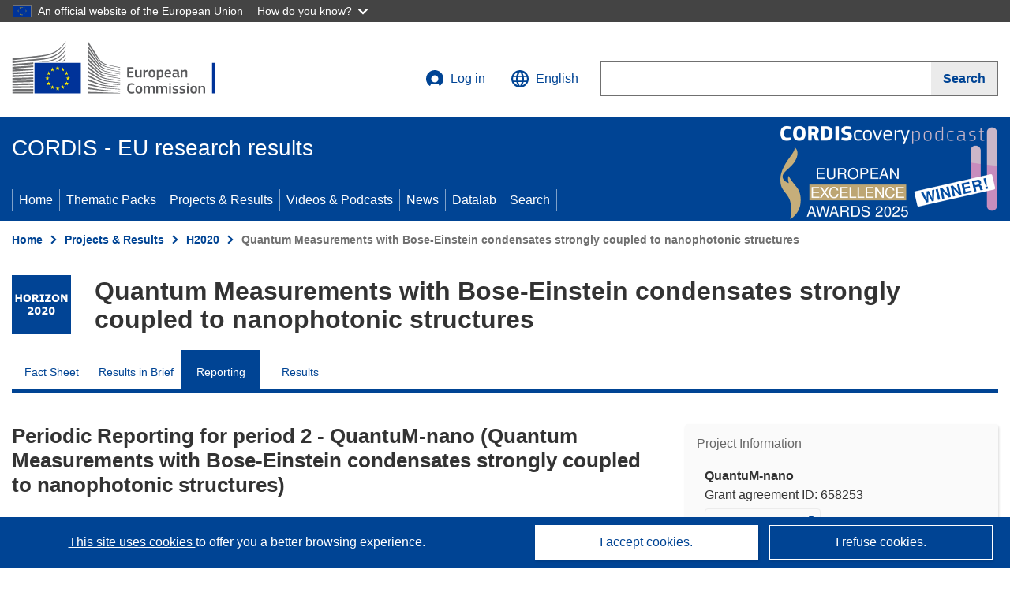

--- FILE ---
content_type: text/html; charset=UTF-8
request_url: https://cordis.europa.eu/project/id/658253/reporting
body_size: 15880
content:
	
	
<!DOCTYPE html>
<html lang="en">
	<head>
		<meta charset="UTF-8">
		<title>Quantum Measurements with Bose-Einstein condensates strongly coupled to nanophotonic structures | H2020 | CORDIS | European Commission</title>
		<meta name="viewport" content="width=device-width, initial-scale=1">

		<link rel="icon" type="image/png" href="/favicon-96x96.png" sizes="96x96" />
		<link rel="icon" type="image/svg+xml" href="/favicon.svg" />
		<link rel="shortcut icon" href="/favicon.ico" />
		<link rel="apple-touch-icon" sizes="180x180" href="/apple-touch-icon.png" />
		<link rel="manifest" href="/site.webmanifest" />

				<meta content="IE=edge,chrome=1" http-equiv="X-UA-Compatible"> 	                                                        <meta http-equiv='Content-Language' content='en'>
                                                        <meta name='language' content='en'>
                                                        <meta name='available_languages' content='de,en,es,fr,it,pl'>
                                                        <meta name='creator' content='COMM/RTD'>
                                                        <meta name='DCSext.w_lang' content='en'>
                                                        <meta name='description' content='Latest report summary'>
                                                        <meta name='google-site-verification' content='mOeFdYEynpXivBod6K_Jfd-DiS9RGAXfuojTCwrdPOU'>
                                                        <meta name='msvalidate.01' content='CA810A096AD6CB74DF1B7CE7773818CB'>
                                                        <meta name='publisher' content='Publication Office/CORDIS'>
                                                        <meta name='type' content='57'>
                                                        <meta name='keywords' content='Periodic Reporting for period 2 - QuantuM-nano (Quantum Measurements with Bose-Einstein condensates strongly coupled to nanophotonic structures),H2020,H2020'>
                                                        <meta name='DCSext.w_user_aut' content='0'>
                                                        <meta name='DCSext.w_rcn' content='220060'>
                                                        <meta name='DCSext.w_rcn_type' content='report'>
                                                        <meta name='WT.cg_n' content='Projects and Results'>
                                                        <meta name='WT.cg_s' content='H2020'>
                                                        <meta name='basename' content='html'>
                                                        <meta name='classification' content='25000'>
                                                        <meta name='composed' content='yes'>
                                                        <meta name='fb:admins' content='350243252149718'>
                                                        <meta name='mimetype' content='text/html'>
                                                        <meta property='og:description' content='Latest report summary'>
                                                        <meta name='og:title' content='Quantum Measurements with Bose-Einstein condensates strongly coupled to nanophotonic structures | H2020 | CORDIS | European Commission'>
                                                        <meta name='reference' content='European Commission : CORDIS'>
                                                        <meta name='title' content='Quantum Measurements with Bose-Einstein condensates strongly coupled to nanophotonic structures | H2020 | CORDIS | European Commission'>
                                                        <meta name='twitter:title' content='Quantum Measurements with Bose-Einstein condensates strongly coupled to nanophotonic structures | H2020 | CORDIS | European Commission'>
                                                        <meta name='twitter:description' content='Latest report summary'>
                                                        <meta name='DCSext.w_collection' content='project'>
                                                        <meta name='DCSext.w_pro_prog' content='H2020-EU.1.3., H2020-EU.1.3.2.'>
                                                        <meta name='DCSext.w_pro_subprog_area' content='MSCA-IF-2014-GF'>
                                                        <meta name='DCSext.w_pro_coor_country' content='FR'>
                                                        <meta name='DCSext.w_pro_funding' content='MSCA-IF-GF - Global Fellowships'>
                                                        <meta name='stats_fields_science' content='/23/43/793, /23/43/267, /23/43/259/777, /23/43/263/801, /23/47/299/941'>
                                                        <meta name='twitter:image' content='https://cordis.europa.eu/projects/icons/logo_h2020_big.jpg'>
                                                        <meta property='og:image' content='https://cordis.europa.eu/projects/icons/logo_h2020_big.jpg'>
                                                        <meta name='twitter:card' content='summary'>
                                                        <meta name='twitter:site' content='@CORDIS_EU'>
                                                        <meta name='twitter:creator' content='@CORDIS_EU'>
                                                        <meta property='og:type' content='article'>
                                                        <meta property='og:site_name' content='CORDIS | European Commission'>
                                                        <meta name='contentCreationDate' content='2015-05-05 19:21:20'>
                                                        <meta name='contentUpdateDate' content='2025-09-01 23:16:31'>
                                                        <meta name='publicationDate' content='2025-09-01 23:16:31'>
                                                        <meta name='lastUpdateDate' content='2025-11-03 09:43:42'>
    
                        <meta og:title='Quantum Measurements with Bose-Einstein condensates strongly coupled to nanophotonic structures | H2020 | CORDIS | European Commission'>
                    <meta twitter:title='Quantum Measurements with Bose-Einstein condensates strongly coupled to nanophotonic structures | H2020 | CORDIS | European Commission'>
                    <meta title='Quantum Measurements with Bose-Einstein condensates strongly coupled to nanophotonic structures | H2020 | CORDIS | European Commission'>
            
            <link rel="canonical" href="https://cordis.europa.eu/project/id/658253/reporting" />
                        <link rel="alternate" hreflang="de" href="https://cordis.europa.eu/project/id/658253/reporting/de" />
                    <link rel="alternate" hreflang="en" href="https://cordis.europa.eu/project/id/658253/reporting" />
                    <link rel="alternate" hreflang="es" href="https://cordis.europa.eu/project/id/658253/reporting/es" />
                    <link rel="alternate" hreflang="fr" href="https://cordis.europa.eu/project/id/658253/reporting/fr" />
                    <link rel="alternate" hreflang="it" href="https://cordis.europa.eu/project/id/658253/reporting/it" />
                    <link rel="alternate" hreflang="pl" href="https://cordis.europa.eu/project/id/658253/reporting/pl" />
            
                                                    <script type="application/ld+json" id="structuredDataArticle">
                    {"@context":"https://schema.org","@type":"Article","author":{"@type":"GovernmentOrganization","name":"CORDIS, cordis.europa.eu","url":"https://cordis.europa.eu"},"headline":"Quantum Measurements with Bose-Einstein condensates strongly coupled to nanophotonic structures","description":"","image":["https://cordis.europa.eu"],"datePublished":"2025-09-01 23:16:31","dateModified":"2015-05-05 19:21:20"}
                </script>
                                                            <script type="application/ld+json" id="structuredDataBreadcrumbList">
                    {"@context":"https://schema.org","@type":"BreadcrumbList","itemListElement":[{"@type":"ListItem","position":1,"name":"Home","item":"https://cordis.europa.eu"},{"@type":"ListItem","position":2,"name":"Projects & Results","item":"https://cordis.europa.eu/projects"},{"@type":"ListItem","position":3,"name":"H2020","item":"https://cordis.europa.eu/programme/id/H2020"},{"@type":"ListItem","position":4,"name":"Quantum Measurements with Bose-Einstein condensates strongly coupled to nanophotonic structures"}]}
                </script>
                        
    <meta property="og:url" content="https://cordis.europa.eu/project/id/658253/reporting">
    <meta name="url" content="https://cordis.europa.eu/project/id/658253/reporting">


					<link rel="stylesheet" href="/build/94.45c93fa8.css"><link rel="stylesheet" href="/build/main.99a16e7a.css">
				<script defer src="https://webtools.europa.eu/load.js" type="text/javascript"></script>
	</head>
	<body>
		<a href="#c-main" class="ecl-link ecl-link--primary ecl-skip-link" id="skip-id">Skip to main content</a>
		<div id="globan-here"></div>
		<div id="survey"></div>
		<div id="banners"></div>

						<header class="ecl-site-header ecl-site-header--has-menu c-header d-print-none" data-ecl-auto-init="SiteHeader" lang="en">
	<div class="ecl-site-header__background">
		<div class="ecl-site-header__header">
			<div class="ecl-site-header__container ecl-container container container-full">
				<div class="ecl-site-header__top" data-ecl-site-header-top>
					 <a href="https://commission.europa.eu/index_en" class="ecl-link ecl-link--standalone ecl-site-header__logo-link" target="_blank" rel="noopener">
						<picture class="ecl-picture ecl-site-header__picture">
							<source srcset="/images/tmp-preset-ec/logo/positive/logo-ec--en.svg" media="(min-width: 996px)">
							<img class="ecl-site-header__logo-image" src="/images/tmp-preset-ec/logo/positive/logo-ec--en.svg" alt="Go to the home page of the European Commission"/>
						</picture>
					 	<span class="sr-only">(opens in new window)</span>
					</a>
					<div
						class="ecl-site-header__action">
						<!-- UPDATED CUSTOM SIGN IN MENU -->
						<div class="ecl-site-header__account">
																																																						<a class="ecl-button ecl-button--tertiary ecl-site-header__login-toggle c-login c-login--base" href="https://cordis.europa.eu/login?extUrl=https://cordis.europa.eu%2Fproject%2Fid%2F658253%2Freporting">
								<svg class="ecl-icon ecl-icon--s ecl-site-header__icon" focusable="false" aria-hidden="false" role="img">
									<title>Log in</title>
									<use xlink:href="/build/images/preset-ec/icons/icons.svg#log-in"></use>
								</svg>
								Log in
							</a>
						</div>
						<!-- END CUSTOM SIGN IN MENU -->
						<div class="ecl-site-header__language">
							<a class="ecl-button ecl-button--tertiary ecl-site-header__language-selector etransNo" href="/assets/preset-ec/icons/icon#ahl85" data-ecl-language-selector role="button" aria-label="Change language, current language is English" aria-controls="language-list-overlay">
								<span class="ecl-site-header__language-icon">
									<svg class="ecl-icon ecl-icon--s ecl-site-header__icon" focusable="false" aria-hidden="false" role="img">
										<title>English</title>
										<use xlink:href="/build/images/preset-ec/icons/icons.svg#global"></use>
									</svg>
								</span>
								<span id="lang_name">English</span>
							</a>
							<div class="ecl-site-header__language-container" id="language-list-overlay" hidden data-ecl-language-list-overlay aria-labelledby="ecl-site-header__language-title" role="dialog">
								<div class="ecl-site-header__language-header">
									<div class="ecl-site-header__language-title" id="ecl-site-header__language-title">
										Select your language
									</div>
									<button class="ecl-button ecl-button--tertiary ecl-site-header__language-close ecl-button--icon-only" type="submit" data-ecl-language-list-close>
										<span class="ecl-button__container">
											<span class="ecl-button__label sr-only" data-ecl-label="true">Close</span>
											<svg class="ecl-icon ecl-icon--m ecl-button__icon" focusable="false" aria-hidden="true" data-ecl-icon>
												<use xlink:href="/build/images/preset-ec/icons/icons.svg#close-filled"></use>
											</svg>
										</span>
									</button>
								</div>
								<div
									class="ecl-site-header__language-content">
																		<div class="ecl-site-header__language-category ecl-site-header__language-category--2-col" data-ecl-language-list-eu>
										<div class="ecl-site-header__language-category-title">CORDIS languages:</div>
										<ul class="ecl-site-header__language-list etransNo">
																																																												<li class="ecl-site-header__language-item">
													<a href="/project/id/658253/reporting/es" class="ecl-link ecl-link--standalone ecl-link--no-visited ecl-site-header__language-link " lang="es" hreflang="es" data-se="lang_change_button">
														<span class="ecl-site-header__language-link-code">es</span>
														<span class="ecl-site-header__language-link-label">español</span>
													</a>
												</li>
																																																												<li class="ecl-site-header__language-item">
													<a href="/project/id/658253/reporting/de" class="ecl-link ecl-link--standalone ecl-link--no-visited ecl-site-header__language-link " lang="de" hreflang="de" data-se="lang_change_button">
														<span class="ecl-site-header__language-link-code">de</span>
														<span class="ecl-site-header__language-link-label">Deutsch</span>
													</a>
												</li>
																																																												<li class="ecl-site-header__language-item">
													<a href="/project/id/658253/reporting" class="ecl-link ecl-link--standalone ecl-link--no-visited ecl-site-header__language-link ecl-site-header__language-link--active" lang="en" hreflang="en" data-se="lang_change_button">
														<span class="ecl-site-header__language-link-code">en</span>
														<span class="ecl-site-header__language-link-label">English</span>
													</a>
												</li>
																																																												<li class="ecl-site-header__language-item">
													<a href="/project/id/658253/reporting/fr" class="ecl-link ecl-link--standalone ecl-link--no-visited ecl-site-header__language-link " lang="fr" hreflang="fr" data-se="lang_change_button">
														<span class="ecl-site-header__language-link-code">fr</span>
														<span class="ecl-site-header__language-link-label">français</span>
													</a>
												</li>
																																																												<li class="ecl-site-header__language-item">
													<a href="/project/id/658253/reporting/it" class="ecl-link ecl-link--standalone ecl-link--no-visited ecl-site-header__language-link " lang="it" hreflang="it" data-se="lang_change_button">
														<span class="ecl-site-header__language-link-code">it</span>
														<span class="ecl-site-header__language-link-label">italiano</span>
													</a>
												</li>
																																																												<li class="ecl-site-header__language-item">
													<a href="/project/id/658253/reporting/pl" class="ecl-link ecl-link--standalone ecl-link--no-visited ecl-site-header__language-link " lang="pl" hreflang="pl" data-se="lang_change_button">
														<span class="ecl-site-header__language-link-code">pl</span>
														<span class="ecl-site-header__language-link-label">polski</span>
													</a>
												</li>
																					</ul>
									</div>
																		<div class="ecl-site-header__language-category" data-ecl-language-list-non-eu="">
										<div class="ecl-site-header__language-category-title">Machine translation:</div>
										<p>This is a machine translation provided by the European Commission’s eTranslation service to help you understand this page. <a href="https://ec.europa.eu/info/use-machine-translation-europa-exclusion-liability_en" class="link--external" target="_blank" rel="noopener" aria-label="(opens in new window)">Please read the conditions of use</a>.</p>
										<div class="c-header__machine-container etransNo">
											<select name="machine-lang-options" id="machine-lang-options" class="o-select">
																									<option value="bg">български</option>
																									<option value="es">español</option>
																									<option value="cs">čeština</option>
																									<option value="da">dansk</option>
																									<option value="de">Deutsch</option>
																									<option value="et">eesti</option>
																									<option value="el">ελληνικά</option>
																									<option value="fr">français</option>
																									<option value="ga">Gaeilge</option>
																									<option value="hr">hrvatski</option>
																									<option value="it">italiano</option>
																									<option value="lv">latviešu</option>
																									<option value="lt">lietuvių</option>
																									<option value="hu">magyar</option>
																									<option value="mt">Malti</option>
																									<option value="nl">Nederlands</option>
																									<option value="pl">polski</option>
																									<option value="pt">português</option>
																									<option value="ro">română</option>
																									<option value="sk">slovenčina</option>
																									<option value="sl">slovenščina</option>
																									<option value="fi">suomi</option>
																									<option value="sv">svenska</option>
																									<option value="ru">русский</option>
																									<option value="uk">Українська</option>
																							</select>
											<button class="o-btn" id="trigger-etrans">Translate</button>
										</div>
									</div>
								</div>
							</div>
						</div>
						<div class="ecl-site-header__search-container" role="search" aria-label="Search">
							<a class="ecl-button ecl-button--tertiary ecl-site-header__search-toggle" href="#" data-ecl-search-toggle="true" aria-controls="search-form-id" aria-expanded="false">
								<svg class="ecl-icon ecl-icon--s ecl-site-header__icon" focusable="false" aria-hidden="false" role="img">
									<title>Search</title>
									<use xlink:href="/build/images/preset-ec/icons/icons.svg#search"></use>
								</svg>
								Search
							</a>
							<form class="ecl-search-form ecl-site-header__search" role="search" arial-label="Search on CORDIS" data-ecl-search-form action="/search/en" id="header_search-form" aria-label="Search">
								<div class="ecl-form-group">
									<label for="search-input-id" id="search-input-id-label" class="ecl-form-label ecl-search-form__label">Search</label>
									<input id="search-input-id" class="ecl-text-input ecl-text-input--m ecl-search-form__text-input" type="search" name="query"/>
								</div>
								<button class="ecl-button ecl-button--ghost ecl-search-form__button ppas-oss_launch-search3" type="submit" aria-label="Search" data-se="header_searchform_button">
									<span class="ecl-button__container" data-se="header_searchform_text">
										<svg class="ecl-icon ecl-icon--xs ecl-button__icon" focusable="false" aria-hidden="true" data-ecl-icon>
											<use xlink:href="/build/images/preset-ec/icons/icons.svg#search"></use>
										</svg>
										<span class="ecl-button__label t-text-bold" style="margin: 0" data-ecl-label="true">Search</span>
									</span>
								</button>
							</form>
						</div>
					</div>
				</div>
			</div>
		</div>
		<div class="ecl-site-header__message">
			<div class="ecl-container">
								<div id="custom-etrans">
    <div id="etrans-here"></div>
    <div id="customReceiver"></div>
</div>

<script type="application/json">
{
    "service": "etrans",
    "renderTo": "#etrans-here",
    "languages": {
        "exclude": [
            "en"
        ]
    },
    "renderAs": {
        "icon": false,
        "link": false,
        "button": false
    },
    "config": {
       "targets": {
            "receiver": "#customReceiver"
        },
        "mode": "lc2023"
    },
    "hidden": false,
    "lang": "en"
}
</script>
			</div>
		</div>
	</div>
	<div class="ecl-site-header__banner">
		<div class="ecl-container container container-full">
																		<div class="ecl-site-header__site-name c-site-name  " data-env="" data-se="cordis_title">CORDIS - EU research results</div>
			<div class="ecl-site-header__site-name c-site-name--short   " data-env="" data-se="cordis_title">CORDIS</div>
		</div>
	</div>
	<nav class="ecl-menu" data-ecl-menu data-ecl-menu-max-lines="2" data-ecl-auto-init="Menu" data-ecl-menu-label-open="Menu" data-ecl-menu-label-close="Close" aria-expanded="false" role="navigation">
		<div class="ecl-menu__overlay"></div>
		<div class="ecl-container ecl-menu__container container container-full">
			<a href="#" class="ecl-link ecl-link--standalone ecl-link--icon ecl-button ecl-button--tertiary ecl-menu__open ecl-link--icon-only" data-ecl-menu-open>
				<svg class="ecl-icon ecl-icon--m ecl-link__icon" focusable="false" aria-hidden="true">
					<use xlink:href="/build/images/preset-ec/icons/icons.svg#hamburger"></use>
				</svg>
				<span class="ecl-link__label">Menu</span>
			</a>
			<section class="ecl-menu__inner" data-ecl-menu-inner role="application" aria-label="Menu">
				<header class="ecl-menu__inner-header">
					<button class="ecl-button ecl-button--ghost ecl-menu__close ecl-button--icon-only" type="submit" data-ecl-menu-close>
						<span class="ecl-button__container">
							<span class="ecl-button__label sr-only" data-ecl-label="true">Close</span>
							<svg class="ecl-icon ecl-icon--m ecl-button__icon" focusable="false" aria-hidden="true" data-ecl-icon>
								<use xlink:href="/build/images/preset-ec/icons/icons.svg#close"></use>
							</svg>
						</span>
					</button>
					<div class="ecl-menu__title">Menu</div>
					<button class="ecl-button ecl-button--ghost ecl-menu__back" type="submit" data-ecl-menu-back>
						<span class="ecl-button__container">
							<svg class="ecl-icon ecl-icon--xs ecl-icon--rotate-270 ecl-button__icon" focusable="false" aria-hidden="true" data-ecl-icon>
								<use xlink:href="/build/images/preset-ec/icons/icons.svg#corner-arrow"></use>
							</svg>
							<span class="ecl-button__label" data-ecl-label="true">Back</span>
						</span>
					</button>
				</header>
				<button class="ecl-button ecl-button--ghost ecl-menu__item ecl-menu__items-previous ecl-button--icon-only" type="button" data-ecl-menu-items-previous tabindex="-1">
					<span class="ecl-button__container">
						<svg class="ecl-icon ecl-icon--s ecl-icon--rotate-270 ecl-button__icon" focusable="false" aria-hidden="true" data-ecl-icon>
							<use xlink:href="/build/images/preset-ec/icons/icons.svg#corner-arrow"></use>
						</svg>
						<span class="ecl-button__label" data-ecl-label="true">Previous
							              items</span>
					</span>
				</button>
				<button class="ecl-button ecl-button--ghost ecl-menu__item ecl-menu__items-next ecl-button--icon-only" type="button" data-ecl-menu-items-next tabindex="-1">
					<span class="ecl-button__container">
						<svg class="ecl-icon ecl-icon--s ecl-icon--rotate-90 ecl-button__icon" focusable="false" aria-hidden="true" data-ecl-icon>
							<use xlink:href="/build/images/preset-ec/icons/icons.svg#corner-arrow"></use>
						</svg>
						<span class="ecl-button__label" data-ecl-label="true">Next
							              items</span>
					</span>
				</button>

				<ul class="ecl-menu__list" data-ecl-menu-list>
															<li class="ecl-menu__item " data-ecl-menu-item id="ecl-menu-item-demo-0">
						<a href="/" class="ecl-menu__link"  data-se="main-menu-link" data-ecl-menu-link data-seid="home">
							Home
						</a>
					</li>
															<li class="ecl-menu__item " data-ecl-menu-item id="ecl-menu-item-demo-0">
						<a href="/thematic-packs" class="ecl-menu__link"  data-se="main-menu-link" data-ecl-menu-link data-seid="packs">
							Thematic Packs
						</a>
					</li>
															<li class="ecl-menu__item " data-ecl-menu-item id="ecl-menu-item-demo-0">
						<a href="/projects" class="ecl-menu__link"  data-se="main-menu-link" data-ecl-menu-link data-seid="projects-results">
							Projects &amp; Results
						</a>
					</li>
															<li class="ecl-menu__item " data-ecl-menu-item id="ecl-menu-item-demo-0">
						<a href="/videos-podcasts" class="ecl-menu__link"  data-se="main-menu-link" data-ecl-menu-link data-seid="videos-podcasts">
							Videos &amp; Podcasts
						</a>
					</li>
															<li class="ecl-menu__item " data-ecl-menu-item id="ecl-menu-item-demo-0">
						<a href="/news" class="ecl-menu__link"  data-se="main-menu-link" data-ecl-menu-link data-seid="news">
							News
						</a>
					</li>
															<li class="ecl-menu__item " data-ecl-menu-item id="ecl-menu-item-demo-0">
						<a href="/datalab" class="ecl-menu__link"  data-se="main-menu-link" data-ecl-menu-link data-seid="datalab">
							Datalab
						</a>
					</li>
										<li class="ecl-menu__item " data-ecl-menu-item id="ecl-menu-item-demo-0">
						<a href="/search" class="ecl-menu__link"  data-se="main-menu-link" data-ecl-menu-link data-seid="search">
							Search
						</a>
					</li>
				</ul>
			</section>
		</div>
	</nav>
  <!-- ADVERT -->
    <div class="c-cordis-advert__container c-cordis-advert__en">
      <div class="ecl-container container container-full c-cordis-advert__inner">
        <a href="/search?q=/article/relations/categories/collection/code=&#039;podcast&#039; AND language=&#039;en&#039;&amp;p=1&amp;num=10&amp;srt=/article/contentUpdateDate:decreasing" class="c-cordis-advert__link">
          <img class="c-cordis-advert__img-lg" src="/images/cordis-adverts/podcast-50-large.png" alt="CORDIScovery podcast 50th episode" />
          <img class="c-cordis-advert__img-sm" src="/images/cordis-adverts/podcast-50-small.png" alt="CORDIScovery podcast 50th episode" />
        </a>
      </div>
    </div>
  <!-- END ADVERT -->
</header>


		<div class="o-wrapper o-wrapper--webux">
			   <nav
        class="ecl-breadcrumb"
        aria-label="You are here:"
        data-ecl-breadcrumb="true"
        data-ecl-auto-init="Breadcrumb"
    >
        <ol class="container container-full ecl-breadcrumb__container">
                                                                                        <li class="ecl-breadcrumb__segment" data-ecl-breadcrumb-item="static">
                                            <a href="/" class="ecl-breadcrumb__link ecl-link ecl-link--no-visited ecl-link--standalone" >
                                                                                                Home
                                                                                    </a>
                                                    <svg class="ecl-icon ecl-icon--2xs ecl-icon--rotate-90 ecl-breadcrumb__icon" focusable="false" aria-hidden="true" role="presentation">
                                <use xlink:href="/build/images/preset-ec/icons/icons.svg#corner-arrow"></use>
                            </svg>
                                            </li>
                                                                                        <li class="ecl-breadcrumb__segment ecl-breadcrumb__segment--ellipsis" data-ecl-breadcrumb-ellipsis="">
                            <button class="ecl-button ecl-button--ghost ecl-breadcrumb__ellipsis" type="button" data-ecl-breadcrumb-ellipsis-button="" aria-label="Click to expand">…</button>
                            <svg class="ecl-icon ecl-icon--2xs ecl-icon--rotate-90 ecl-breadcrumb__icon" focusable="false" aria-hidden="true" role="presentation">
                                <use xlink:href="/build/images/preset-ec/icons/icons.svg#corner-arrow"></use>
                            </svg>
                        </li>
                                                            <li class="ecl-breadcrumb__segment" data-ecl-breadcrumb-item="expandable">
                                            <a href="/projects" class="ecl-breadcrumb__link ecl-link ecl-link--no-visited ecl-link--standalone" >
                                                                                                Projects &amp; Results
                                                                                    </a>
                                                    <svg class="ecl-icon ecl-icon--2xs ecl-icon--rotate-90 ecl-breadcrumb__icon" focusable="false" aria-hidden="true" role="presentation">
                                <use xlink:href="/build/images/preset-ec/icons/icons.svg#corner-arrow"></use>
                            </svg>
                                            </li>
                                                                                                        <li class="ecl-breadcrumb__segment" data-ecl-breadcrumb-item="static">
                                            <a href="/programme/id/H2020" class="ecl-breadcrumb__link ecl-link ecl-link--no-visited ecl-link--standalone" >
                                                                                                H2020
                                                                                    </a>
                                                    <svg class="ecl-icon ecl-icon--2xs ecl-icon--rotate-90 ecl-breadcrumb__icon" focusable="false" aria-hidden="true" role="presentation">
                                <use xlink:href="/build/images/preset-ec/icons/icons.svg#corner-arrow"></use>
                            </svg>
                                            </li>
                                                                                                            <li class="ecl-breadcrumb__segment ecl-breadcrumb__current-page" data-ecl-breadcrumb-item="static" aria-current="page">
                                                                         Quantum Measurements with Bose-Einstein condensates strongly coupled to nanophotonic structures
                                                                    </li>
                                    </ol>
    </nav>

						<section class="container container-full c-project__header-section">
        <div class="c-header-project">
    
    
    <div class="c-header-project row">
                            <div class="col-12 col-md-auto c-header-project__logo-container" data-se="project_heading__icon">
                            <a href="/programme/id/H2020" alt="Go to the Framework Programme page.">
                    <img src="/images/projects/icons/logo-h2020.jpg" class="c-header-project__logo" alt="" aria-hidden="true" width="75" height="75" />
                </a>
                        </div>
        
                            <div class="col-12 col-md-10 c-header-project__title-container">
                                    <h1 class="c-header-project__title">Quantum Measurements with Bose-Einstein condensates strongly coupled to nanophotonic structures</h1>
                            </div>
            </div>
</div>

                                        
<nav class="c-menu-project">
    <div class="row">
        <div class="col-12 c-menu-project__mobile">
                <div class="c-collapse c-selector-collapse  c-collapse--search">
    <div class="c-collapse__item">
        <div class="c-collapse__header">
            <a href="#" class="c-collapse__link " role="button">
                
                                    <span class="c-collapse__title" >Reporting</span>
                
                            </a>
                    </div>

        <div class="c-collapse__content  c-collapse__content--no-padding">
                                <ul class="c-menu-project__menu" role="menu">
                                            <li class="c-menu-project__menu-item ">
                            <a href="/project/id/658253" role="menuitem" class="c-menu-project__menu-link " aria-current="">
                                Fact Sheet
                            </a>
                        </li>
                                            <li class="c-menu-project__menu-item ">
                            <a href="/article/id/247420-ultracold-neutral-atoms-helped-overcome-the-longstanding-challenge-of-building-quantum-system" role="menuitem" class="c-menu-project__menu-link " aria-current="">
                                Results in Brief
                            </a>
                        </li>
                                            <li class="c-menu-project__menu-item c-menu-project__menu-item--active">
                            <a href="/project/id/658253/reporting" role="menuitem" class="c-menu-project__menu-link c-menu-project__menu-link--active" aria-current="page">
                                Reporting
                            </a>
                        </li>
                                            <li class="c-menu-project__menu-item ">
                            <a href="/project/id/658253/results" role="menuitem" class="c-menu-project__menu-link " aria-current="">
                                Results
                            </a>
                        </li>
                                    </ul>
                        </div>
    </div>
</div>        </div>

        <div class="col-12 c-menu-project__desktop">
            <ul class="c-menu-project__menu" role="menu">
                                                    <li class="c-menu-project__menu-item">
                        <a href="/project/id/658253" role="menuitem" class="c-menu-project__menu-link " aria-current="">
                            Fact Sheet
                        </a>
                    </li>
                                    <li class="c-menu-project__menu-item">
                        <a href="/article/id/247420-ultracold-neutral-atoms-helped-overcome-the-longstanding-challenge-of-building-quantum-system" role="menuitem" class="c-menu-project__menu-link " aria-current="">
                            Results in Brief
                        </a>
                    </li>
                                    <li class="c-menu-project__menu-item">
                        <a href="/project/id/658253/reporting" role="menuitem" class="c-menu-project__menu-link c-menu-project__menu-link--active" aria-current="page">
                            Reporting
                        </a>
                    </li>
                                    <li class="c-menu-project__menu-item">
                        <a href="/project/id/658253/results" role="menuitem" class="c-menu-project__menu-link " aria-current="">
                            Results
                        </a>
                    </li>
                            </ul>
        </div>
    </div>
</nav>
    </section>
        
        <div id="pdfLoaded"></div>
        <div id="metaLoaded"></div>

		<div class="container container-full">
			<div class="row t-row-print">
				<aside class="col-12 col-lg-4 c-article__aside">
					<div class="c-project-info" data-se="project__info">
			<h2 class="c-project-info__title">
			Project Information
		</h2>
	

	<div class="c-project-info__content">
		<div class="p-col-6">
										<div class="c-project-info__acronym">QuantuM-nano</div>
													<div class="c-project-info__id">
					Grant agreement ID:
					658253
				</div>
			
												
		
	
	<a target="0" class="ppas-project_weblink c-project-info__link weblink-item selector-website-invalid-link link--external" target="_blank" rel="noopener noreferrer" title="External link: Project website" data-url="https://sites.google.com/site/sylschwartzphysics/">
		<span class="sr-only">(opens in new window)</span>
		Project website
			</a>
	
	<div class="c-modal" id="project-info-invalid-link">
		<div class="c-modal__overlay">
			<div class="c-modal__dialog" role="dialog">
				<div class="c-modal__dialog-header">
					<div class="c-modal__dialog-header-buttons">
						<button class="c-modal__dialog-header-button c-modal__dialog-header-button--close" aria-label="Close">
							<span aria-hidden="true" class="fa-solid fa-xmark"></span>
						</button>
					</div>
				</div>
				<div class="c-modal__dialog-body">
																<div class="selector-invalid-modal-text"><p>This website may no longer be available or may not contain the original content.</p><p>Please confirm that you want to visit {{ url }}</p>
</div>
						<div class="row">
							<div class="col-12 col-sm-9 col-md-6 t-margin-bottom-30 t-text-align-center t-align-h">
								<button class="o-btn o-btn--small selector-invalid-modal-goto-btn" data-url="https://sites.google.com/site/sylschwartzphysics/">Open URL</button>
							</div>
							<div class="col-12 col-sm-3 col-md-6 t-margin-bottom-30 t-text-align-center t-align-h">
								<button class="o-btn o-btn--small o-btn--light selector-invalid-modal-cancel-btn">Cancel</button>
							</div>
						</div>
									</div>
			</div>
		</div>
	</div>

															
							<div>
					<br/>
					<div class="c-project-info__label-container">
						<span class="c-project-info__label">DOI</span>
						<span class="c-tooltip t-color-text-brand" tabindex="0">
							<span class="fa-solid fa-info fa-info--custom-circle"></span>
							<div class="c-tooltip__in" aria-role="tooltip">
									<p>Each project (from H2020 onwards) is attributed a Digital Object Identifier (DOI)</p>
									<span aria-hidden="true"></span>
							</div>
						</span>
					</div>
					
					<a href="https://doi.org/10.3030/658253" target="_blank" class="link--external" rel="noopener noreferrer">10.3030/658253</a>
				</div>
			
															<div class="c-project-info__status t-margin-top-20 t-margin-bottom-5">
						Project closed
					</div>
										


							<div data-se="project__info-signature">
					<br/>
					<span class="c-project-info__label">EC signature date</span>
					13 April 2015
				</div>
			
			<div class="c-project-info__timeline t-padding-top-15">
				<div class="row">
					<div class="col-6">
						<span class="c-project-info__label">Start date</span>
						14 August 2015
					</div>
					<div class="col-6 t-text-align-right">
						<span class="c-project-info__label">End date</span>
						13 August 2018
					</div>
				</div>
									<div class="c-project-info__progress" aria-hidden="true">
						<div class="c-project-info__percentage" style="width: 100%;"></div>
					</div>
							</div>
		</div>

		<div class="p-col-6">
							<div class="c-project-info__fund">
					<span class="c-project-info__label" id="projectInfoFundedUnder">
						Funded under
					</span>
											<ul aria-labelledby="projectInfoFundedUnder" class="c-project-info__fund-list c-project-info__fund-list_2022">
															<li>EXCELLENT SCIENCE - Marie Skłodowska-Curie Actions</li>
													</ul>
														</div>
			
							<div class="c-project-info__budget">
					<div class="row">
						<div class="col-6 align-self-center t-padding-top-15">
							<div class="c-project-info__overall">
								<div class="c-project-info__label-container">
									<span class="c-project-info__label">Total cost</span>
									<span class="c-tooltip t-color-text-brand" tabindex="0">
										<span class="fa-solid fa-info fa-info--custom-circle"></span>
										<div class="c-tooltip__in" aria-role="tooltip">
												<p>The total amount of money invested in the project. The total cost includes EU contribution as well as other project costs not covered by EU funding. It is expressed in euros.</p>
												<span aria-hidden="true"></span>
										</div>
									</span>
								</div>
																	€
									264 668,40
															</div>

							<div class="c-project-info__eu">
								<div class="c-project-info__label-container">
									<span class="c-project-info__label">EU contribution</span>
									<span class="c-tooltip" tabindex="0">
										<span class="fa-solid fa-info fa-info--custom-circle"></span>
										<div class="c-tooltip__in" aria-role="tooltip">
												<p>Amount of money, by way of direct subsidy or donation, from the EU budget to finance an action intended to help achieve an EU policy objective or the functioning of a body, which pursues an aim of general EU interest or has an objective forming part of, and supporting, an EU policy. The sum of the EU contributions of all participants in a project is equal to the grant amount.</p>
												<span aria-hidden="true"></span>
										</div>
									</span>
								</div>
																	€ 264 668,40
															</div>
						</div>

						<div class="col-6 d-flex justify-content-center align-content-end">
															<div class="c-project-info__donut-container">
									<div class="c-chart">
	<div class="c-chart-svg">
		<svg width="100%" height="100%" viewbox="-1 -1 42 42" class="donut">
			<circle class="c-chart-hole" cx="20" cy="20" r="15.91549430918954"></circle>
			<circle class="c-chart-ring" cx="20" cy="20" r="15.91549430918954"></circle>
			<circle class="c-chart-segment-cap" cx="20" cy="20" r="15.91549430918954" stroke-dasharray="100 0"></circle>
			<circle class="c-chart-segment" cx="20" cy="20" r="15.91549430918954" stroke-dasharray="100 0"></circle>
		</svg>
	</div>
	<div class="c-chart-details">
					<div class="c-chart-details-one">
				<span class="c-chart-details-color"></span>
				<span class="c-chart-details-text">264 668,40</span>
			</div>
					</div>
</div>

								</div>

													</div>
					</div>
				</div>
			
			
							<div class="c-project-info__coord t-padding-top-15">
					<span class="c-project-info__label">
						Coordinated by
					</span>
																										<p class="coordinated coordinated-name">
									CENTRE NATIONAL DE LA RECHERCHE SCIENTIFIQUE CNRS
									<br/>
																			<span class="fi fi-fr flag-cordis" aria-hidden="true"></span>
										France
																	</p>
																											</div>
			
					</div>
	</div>
</div>


											<h2 class="o-title o-title--h2 t-padding-top-30">
							This project is featured in...
						</h2>
					
																		<div
								class="c-related">
																<a
    class="c-card-magazine "
    href="/article/id/401428-nuclear-power-the-underdog-of-europes-energy-mix"
    
>
    <div class="c-card-magazine__top">
        <div class="c-card-magazine__top-text">
                          <span data-se="card_caption">RESEARCH*EU MAGAZINE</span>
                                    <br />
                            <span class="c-card-magazine__main-link ">
                                            Nuclear power, the underdog of Europe&#039;s energy mix
                                    </span>
                    </div>

                    <div class="c-card-magazine__image" aria-hidden="true" style="background-image: url('/docs/article/images/2019-04/401428.jpg')">
                                            <div class="c-card-magazine__issue">
                        <span>NO. 81, APRIL 2019</span>
                    </div>
                            </div>        
    </div>

        </a>
							</div>
											
					
					
					
                    
				</aside>

				<article class="col-12 col-lg-8 order-lg-first">

										
					                        <h2>Periodic Reporting for period 2 - QuantuM-nano (Quantum Measurements with Bose-Einstein condensates strongly coupled to nanophotonic structures)</h2>

													<p>
                            <span class="t-text-bold"> Reporting period:</span>
                                2017-08-14
                                to
                                2018-08-13
                            </p>
                        
                        
													    <div class="c-collapse c-selector-collapse  ">
    <div class="c-collapse__item">
        <div class="c-collapse__header">
            <a href="#" class="c-collapse__link " role="button">
                
                                    <span class="c-collapse__title" >Summary of the context and overall objectives of the project</span>
                
                            </a>
                    </div>

        <div class="c-collapse__content  ">
            									<div class="c-article__text">Quantum technologies have been recently recognized by the European Commission as a key resource for future applications in sensing, information processing, security and communications. In this context, this project aims at building quantum systems with a high degree of control and coherence, as an experimental resource to explore some of the abovementioned applications. As an elementary resource for quantum information, we are using ultracold neutral in optical traps. Along a first line, we are investigating how these atoms can be coupled to the field of nanophotonic structure with potential applications in sensing and metrology. Along a second closely related line, we have build a reconfigurable platform to create defect-free arrays of more than 50 individually-controlled atoms interacting through their Rydberg states, with potential applications in quantum simulations and information processing. Along a third line, we are studying chains of atoms strongly coupled to a fiber-based optical cavity.<br/><br/>Conclusion of the action: the Rydberg atom array experiment turned out to be extremely successful at performing various tasks in quantum simulations, with up to 50 qubits and an unprecedented degree of fidelity, making it a very promising platform for future applications of the second quantum revolution.</div>
								        </div>
    </div>
</div>						
						
                        							    <div class="c-collapse c-selector-collapse  ">
    <div class="c-collapse__item">
        <div class="c-collapse__header">
            <a href="#" class="c-collapse__link " role="button">
                
                                    <span class="c-collapse__title" >Work performed from the beginning of the project to the end of the period covered by the report and main results achieved so far</span>
                
                            </a>
                    </div>

        <div class="c-collapse__content  ">
            									<div class="c-article__text">The most striking result of this first period is the successful realization of a 51-atom qubit programmable quantum simulator with highly controlled neutral atoms. The basic principle is to create an array of 100 optical tweezers from the same AOD, which are then stochastically loaded with single atoms and rearranged to the desired configuration, before turning on Rydberg interactions. With this platform, we were able to explore the phase diagram of an Ising Hamiltonian by sweeping into various ordered phases, we could quantitatively study the associated phase transitions, we showed the preparation with high fidelity of the many-body ground state of a Rydberg crystal phase with up to 51 atoms (where classical simulations are no longer tractable) and we observed some intriguing many-body dynamics in the form of robust oscillations between complementary ordered states. We have also explored the critical dynamics accros quantum phase transitions by looking at the density of defects as a function of the frequency sweeping rate. In a second experiment, we have demonstrated the possibility to couple more than one atom to the evanescent field of a nanophotonic cavity, as a promising resource for quantum sensing and quantum networks. In a third experiment, we have observed strong coupling between a chain of atoms and a fiber-based cavity, and studied how the atomic qubits are protected from decoherence coming from inhomogeneities by strong coupling to the optical cavity.<br/><br/>Publications related to this project:<br/>A. Keesling, A. Omran, H. Levine, H. Bernien, H. Pichler, S. Choi, R. Samajdar, S. Schwartz, P. Silvi, S. Sachdev, P. Zoller, M. Endres, M. Greiner, V. Vuletic and M. D. Lukin. Probing quantum critical dynamics on a programmable Rydberg simulator. arXiv:1809.05540 accepted for publication in Nature (April 2019).<br/>H. Levine, A. Keesling, A. Omran, H. Bernien, S. Schwartz, A. S. Zibrov, M. Endres, M. Greiner, V. Vuletic and M. D. Lukin. High-fidelity control and entanglement of Rydberg atom qubits. Physical Review Letters 121, 123603 (2018).<br/>H. Bernien, S. Schwartz, A. Keesling, H. Levine, A. Omran, H. Pichler, S. Choi, A. S. Zibrov, M. Endres, M. Greiner, V. Vuletic and M. D. Lukin, Probing many-body dynamics on a 51-atom quantum simulator, Nature 551, 579-584 (2017).<br/><br/>Link to the report in brief on the CORDIS website:<br/><a href="https://cordis.europa.eu/project/rcn/195575/brief/en">https://cordis.europa.eu/project/rcn/195575/brief/en</a></div>
								        </div>
    </div>
</div>						
                        							    <div class="c-collapse c-selector-collapse  ">
    <div class="c-collapse__item">
        <div class="c-collapse__header">
            <a href="#" class="c-collapse__link " role="button">
                
                                    <span class="c-collapse__title" >Progress beyond the state of the art and expected potential impact (including the socio-economic impact and the wider societal implications of the project so far)</span>
                
                            </a>
                    </div>

        <div class="c-collapse__content  ">
            									<div class="c-article__text">The results obtained on our quantum simulator significantly advance previous state-of-the-art in the field of quantum simulations.<br/>They are also an experimental demonstration of the high degree of control that can be achieved over a 50-qubit platform with neutral atoms, holding great prospects for several applications of the second quantum revolution including quantum metrology and quantum optimization. If pushed even further in system size and fidelity, this technique might find applications in fields of broad general interest like material science or biology, solving problems that cannot be solved on any classical computer.</div>
								        </div>
    </div>
</div>											
                    <!-- related images -->
                                            <div class="row t-margin-top-20">
                                                            <div class="col-12 col-sm-6 c-reporting__img">
                                    <figure class="c-reporting__img-figure">
                                                                                    <a
                                                href="/docs/results/h2020/658/658253_PS/screen-shot-2017-12-01-at-7-58-21-pm.png"
                                                target="_self"
                                                class="c-reporting__img-thumbnail"
                                                style="background-image: url( '/docs/results/h2020/658/658253_PS/screen-shot-2017-12-01-at-7-58-21-pm.png')"
                                                aria-label="Artistic impression of an atom array undergoing a quantum phase transition."
                                            ></a>
                                                                                <figcaption class="c-reporting__caption">Artistic impression of an atom array undergoing a quantum phase transition.</figcaption>
                                    </figure>
                                </div>
                                                    </div>
                    
                    <!-- Report Related documents start -->
                    

                    <!-- Project other documents start -->
                                        <!-- Project other documents end -->

                    <!-- Other reports attached to the project start -->
                                        <!-- Related documents end -->
				</article>
			</div>
		</div>

        <div class="container container-full">
            <section class="o-section">
    <div class="row">
        <div class="col-12 col-md-6 c-article__footer-left">
                            <div class="t-margin-bottom-30">
                    <h2>Share this page <span class="sr-only">Share this page on social networks</span></h2>
                     <div id="sharethispage"></div>

<script type="application/json">{
    "service" : "share",
    "version" : "2.0",
    "networks": ["x", "facebook", "linkedin", "email"],
    "display": "icons",
    "renderTo": "#sharethispage",
    "lang": "en",
    "target": "_blank"
}</script>
                </div>

                        <div class="t-margin-bottom-30">
                                    <h2 id="articledownload">Download  <span class="sr-only">Download the content of the page</span></h2>
                    <ul aria-labelledby="articledownload" class="c-article__download">
                                                    <li class="c-article__download-item c-article__download-xml"><a href="https://cordis.europa.eu/result/rcn/220060/en?format=xml" class="o-btn o-btn--small c-btn--xml c-link-btn" rel="nofollow">XML</a></li>
                        
                                                    <li class="c-article__download-item c-article__download-pdf">
                                <form method="post" action="/pdf/project/id/658253/reporting" rel="nofollow">
                                    <input type="hidden" name="_token" value="1a3.wtsE7ltfTq3U4EsXubwdAWSjEzfN0Az8aeFPRtSDBHM.97RRghExFueNrTtw49VFRD32RnCFimWyLdI5DeGuRSWNnE66OR4m-LuMHg">
                                    <button class="o-btn o-btn--small c-btn--pdf c-link-btn" type="submit">PDF</button>
                                </form>
                            </li>
                                            </ul>
                            </div>
        </div>
        <div class="col-12 col-md-6 c-article__footer-right">
            <div>
                
                <p>
                    <span class="c-article__update">Last update: </span> 10 June 2019 <br />
                </p>
            </div>
                                        <div class="c-booklet selector-booklet-section" data-rcn="195575" data-collection="project" data-url="https://cordis.europa.eu/project/id/658253/reporting" data-tab="reporting" data-title="Quantum Measurements with Bose-Einstein condensates strongly coupled to nanophotonic structures">
                                                                    <button class="c-booklet__add d-none" aria-label="Add to booklet" title="Add to booklet">
                            <span class="ci ci-booklet-add" aria-hidden="true"></span> Booklet
                        </button>
                                        <a href="/booklet" class="c-booklet__mybooklet" aria-label="Go to My Saved Booklet list" title="Go to My Saved Booklet list">
                        <span class="ci ci-booklet-page-lg" aria-hidden="true"></span> My Booklet
                    </a>
                </div>
                    </div>
    </div>
            <div class="c-permalink">
            <p><span class="t-text-bold">Permalink: </span><a href="https://cordis.europa.eu/project/id/658253/reporting">https://cordis.europa.eu/project/id/658253/reporting</a></p>
            <p>European Union, 2026</p>
        </div>
    </section>

        </div>
	            				<script src="/build/libs/moment.min.js"></script>
				<script src="/build/libs/ecl-ec.js"></script>
												<script>
					ECL.autoInit();
				</script>
				<script src="/build/runtime.1b5762f4.js" defer></script><script src="/build/454.d2891690.js" defer></script><script src="/build/633.76bc22d6.js" defer></script><script src="/build/412.2c5092f7.js" defer></script><script src="/build/822.b6bb9400.js" defer></script><script src="/build/94.55db4deb.js" defer></script><script src="/build/main.25122de2.js" defer></script>
			
        <script src="/build/345.cd4bb50d.js" defer></script><script src="/build/projectItem.62c07dee.js" defer></script>
    		</div>

			<footer class="ecl-site-footer c-footer" lang="en">
  <div class="c-footer__in container-full">
    <div class="ecl-site-footer__row">
      <div class="ecl-site-footer__column">
        <div class="ecl-site-footer__section ecl-site-footer__section--site-info">
          <h2 class="ecl-site-footer__title t-margin-bottom-20">
            CORDIS - EU research results
          </h2>
          <div class="ecl-site-footer__description">This website is managed by the <a class="link--underlined link--external" href="https://op.europa.eu/" target="_blank" rel="noopener" aria-label="(opens in new window)">Publications Office of the European Union</a></div>
          <ul class="ecl-site-footer__list">
            <li class="ecl-site-footer__list-item"><a href="/about/accessibility/"
                class="ecl-link ecl-link--standalone ecl-site-footer__link">Accessibility</a></li>
          </ul>
        </div>
      </div>
      <div class="ecl-site-footer__column">
        <div class="ecl-site-footer__section">
          <h2 class="ecl-site-footer__title ecl-site-footer__title--separator">Contact us</h2>
          <ul class="ecl-site-footer__list">
            <li class="ecl-site-footer__list-item">
              <span class="ecl-site-footer__description"><a href='mailto:cordis@publications.europa.eu'>Contact our Help Desk</a>.</span>
            </li>
            <li class="ecl-site-footer__list-item">
              <span class="ecl-site-footer__description"><a href="/about/faq">Frequently Asked Questions</a> (and their answers)</span>
            </li>
          </ul>
        </div>
        <div class="ecl-site-footer__section">
          <h2 class="ecl-site-footer__title ecl-site-footer__title--separator">Follow us</h2>
          <ul class="ecl-site-footer__list ecl-site-footer__list--inline">
            <li class="ecl-site-footer__list-item">
              <a 
                href="https://ec.europa.eu/newsroom/cordis/user-subscriptions/4149/create"
                class="ecl-link ecl-link--standalone ecl-link--icon ecl-link--icon-before ecl-site-footer__link"
                target="_blank"
              >
                <svg class="ecl-icon ecl-icon--xs ecl-link__icon" focusable="false" aria-hidden="true">
                  <use xlink:href="/build/images/preset-ec/icons/icons.svg#email">
                  </use>
                  </svg><span class="ecl-link__label">Newsletter</span><span class="sr-only">(opens in new window)</span>
              </a>
            </li>
            <li class="ecl-site-footer__list-item">
              <a 
                href="https://twitter.com/CORDIS_EU"
                class="ecl-link ecl-link--standalone ecl-link--icon ecl-link--icon-before ecl-site-footer__link"
                target="_blank"
              >
                                  <span class="fa-brands fa-x-twitter ecl-icon ecl-icon--xs ecl-link__icon" focusable="false" aria-hidden="true"></span><span class="ecl-link__label">X/Twitter</span>
                  <span class="sr-only">(opens in new window)</span>
                </a>
            </li>
            <li class="ecl-site-footer__list-item">
              <a 
                href="https://www.facebook.com/EUScienceInnov/"
                class="ecl-link ecl-link--standalone ecl-link--icon ecl-link--icon-before ecl-site-footer__link"
                target="_blank"
              >
                <svg class="ecl-icon ecl-icon--xs ecl-link__icon" focusable="false" aria-hidden="true">
                  <use xlink:href="/build/images/preset-ec/icons/icons-social-media.svg#facebook-negative">
                  </use>
                  </svg><span class="ecl-link__label">Facebook</span><span class="sr-only">(opens in new window)</span>
              </a>
            </li>
            <li class="ecl-site-footer__list-item">
              <a 
                href="https://www.youtube.com/user/CORDISdotEU"
                class="ecl-link ecl-link--standalone ecl-link--icon ecl-link--icon-before ecl-site-footer__link"
                target="_blank"
              >
                <svg class="ecl-icon ecl-icon--xs ecl-link__icon" focusable="false" aria-hidden="true">
                  <use xlink:href="/build/images/preset-ec/icons/icons-social-media.svg#youtube-negative">
                  </use>
                  </svg><span class="ecl-link__label">YouTube</span><span class="sr-only">(opens in new window)</span>
              </a>
            </li>
            <li class="ecl-site-footer__list-item">
              <a 
                href="https://www.instagram.com/eu_science"
                class="ecl-link ecl-link--standalone ecl-link--icon ecl-link--icon-before ecl-site-footer__link"
                target="_blank"
              >
                <svg class="ecl-icon ecl-icon--xs ecl-link__icon" focusable="false" aria-hidden="true">
                  <use xlink:href="/build/images/preset-ec/icons/icons-social-media.svg#instagram-negative">
                  </use>
                  </svg><span class="ecl-link__label">Instagram</span><span class="sr-only">(opens in new window)</span>
              </a>
            </li>
            <li class="ecl-site-footer__list-item">
              <a 
                href="https://www.linkedin.com/company/publications-office-of-the-european-union/"
                class="ecl-link ecl-link--standalone ecl-link--icon ecl-link--icon-before ecl-site-footer__link"
                target="_blank"
              >
                <svg class="ecl-icon ecl-icon--xs ecl-link__icon" focusable="false" aria-hidden="true">
                  <use xlink:href="/build/images/preset-ec/icons/icons-social-media.svg#linkedin-negative">
                  </use>
                  </svg><span class="ecl-link__label">LinkedIn</span><span class="sr-only">(opens in new window)</span>
              </a>
            </li>
          </ul>
        </div>
      </div>
      <div class="ecl-site-footer__column">
        <div class="ecl-site-footer__section">
          <h2 class="ecl-site-footer__title ecl-site-footer__title--separator">About us</h2>
          <ul class="ecl-site-footer__list">
            <li class="ecl-site-footer__list-item">
              <a
                href="/about/"
                class="ecl-link ecl-link--standalone ecl-site-footer__link">Who we are
              </a>
            </li>
            <li class="ecl-site-footer__list-item">
              <a
                href="/about/services/"
                class="ecl-link ecl-link--standalone ecl-site-footer__link">CORDIS services
              </a>
            </li>
          </ul>
        </div>
        <div class="ecl-site-footer__section">
          <h2 class="ecl-site-footer__title ecl-site-footer__title--separator">Related links</h2>
          <ul class="ecl-site-footer__list">
            <li class="ecl-site-footer__list-item">
              <a
                href="https://research-and-innovation.ec.europa.eu/"
                class="ecl-link ecl-link--standalone ecl-site-footer__link link--external"
                target="_blank">Research and innovation
                <span class="sr-only">(opens in new window)</span>
              </a>
            </li>
            <li class="ecl-site-footer__list-item">
              <a
                href="https://ec.europa.eu/info/funding-tenders/opportunities/portal/screen/home"
                class="ecl-link ecl-link--standalone ecl-site-footer__link link--external"
                target="_blank">Funding &amp; tenders portal
                <span class="sr-only">(opens in new window)</span>
              </a>
            </li>
          </ul>
        </div>
      </div>
    </div>
    <div class="ecl-site-footer__row">
      <div class="ecl-site-footer__column">
        <div class="ecl-site-footer__section">
          <a 
            href="https://commission.europa.eu/index_en"
            class="ecl-link ecl-link--standalone ecl-site-footer__logo-link"
            target="_blank"
          >
            <picture class="ecl-picture ecl-site-footer__picture">
              <source srcSet="/images/tmp-preset-ec/logo/negative/logo-ec--en.svg"
                media="(min-width: 996px)" /><img class="ecl-site-footer__logo-image"
                src="/images/tmp-preset-ec/logo/negative/logo-ec--en.svg" alt="Go to the home page of the European Commission" />
            </picture>
            <span class="sr-only">(opens in new window)</span>
          </a>
        </div>
      </div>
      <div class="ecl-site-footer__column">
        <div class="ecl-site-footer__section ecl-site-footer__section--split-list">
          <ul class="ecl-site-footer__list">
            <li class="ecl-site-footer__list-item">
              <a
                href="https://commission.europa.eu/about-european-commission/contact_en"
                class="ecl-link ecl-link--standalone ecl-site-footer__link link--external"
                target="_blank">Contact the European Commission<span class="sr-only">(opens in new window)</span></a>
            </li>
            <li class="ecl-site-footer__list-item">
              <a
                href="https://european-union.europa.eu/contact-eu/social-media-channels_en#/search?page=0&amp;amp;institutions=european_commission"
                class="ecl-link ecl-link--standalone ecl-link--icon ecl-link--icon-after ecl-site-footer__link link--external"
                target="_blank"><span
                  class="ecl-link__label">Follow the European Commission on social media</span><span class="sr-only">(opens in new window)</span></a>
            </li>
            <li class="ecl-site-footer__list-item">
              <a href="https://commission.europa.eu/resources-partners_en"
                class="ecl-link ecl-link--standalone ecl-site-footer__link link--external"
                target="_blank">Resources for partners<span class="sr-only">(opens in new window)</span></a>
            </li>
          </ul>
        </div>
      </div>
      <div class="ecl-site-footer__column">
        <div class="ecl-site-footer__section ecl-site-footer__section--split-list">
          <ul class="ecl-site-footer__list">
            <li class="ecl-site-footer__list-item">
              <a href="/about/legal/#cookies"
                class="ecl-link ecl-link--standalone ecl-site-footer__link">Cookies</a>
            </li>
            <li class="ecl-site-footer__list-item">
              <a href="/about/legal/#privacy-statement-on-the-protection-of-personal-data"
                class="ecl-link ecl-link--standalone ecl-site-footer__link">Privacy policy</a>
            </li>
            <li class="ecl-site-footer__list-item">
              <a href="/about/legal/"
                class="ecl-link ecl-link--standalone ecl-site-footer__link">Legal Notice</a>
            </li>
          </ul>
        </div>
      </div>
    </div>
  </div>
</footer>
			<div
    role="dialog"
    aria-live="polite"
    aria-describedby="cookieconsent:desc"
    class="co-cookie-consent container-fluid"
    id="cookieConsentBanner"
>
    <div class="co-cookie-consent__in row">
        <span id="cookieconsent:desc" class="co-cookie-consent__message col-12 col-lg-6">
            <a 
                href="/about/legal"
                aria-label="Learn more about cookies"
                class="co-cookie-consent__link t-focus--second"
            >This site uses cookies </a>
            to offer you a better browsing experience. 
        </span>
        <div class="co-cookie-consent__button-container col-12 col-lg-6">
            <button
                class="o-btn o-btn--large o-btn--light co-cookie-consent__button co-cookie-consent__button--allow"
                id="cookieAccept"
            >
               I accept cookies.
            </button>
            <button
                class="o-btn o-btn--large  co-cookie-consent__button co-cookie-consent__button--decline"
                id="cookieDeclined"
            >
                I refuse cookies.
            </button>
        </div>
    </div>
    
</div>
			<div class="c-modal" id="det-completion-modal-success">
	<div class="c-modal__overlay">
		<div class="c-modal__dialog" role="dialog">
			<div class="c-modal__dialog-header">
				<div class="c-modal__dialog-header-buttons">
					<button class="c-modal__dialog-header-button c-modal__dialog-header-button--close" aria-label="Close">
						<span aria-hidden="true" class="fa-solid fa-xmark"></span>
					</button>
				</div>
			</div>
			<div class="c-modal__dialog-body">
				<h2>Your data extraction is available</h2>
				<p>Your data extraction with Task ID
					<strong class="det-completion-modal-success-taskId">TASK_ID_PLACEHOLDER</strong>
					is available for download.</p>
				<div class="container">
					<div class="row justify-content-center align-items-center">
						<div class="col-12 col-sm-5 t-margin-bottom-30 t-text-align-center t-align-h">
							<button class="o-btn o-btn--large c-btn-survey c-modal__dialog-btn-ok">Go to my data extractions</button>
						</div>
						<div class="col-12 col-sm-4 t-margin-bottom-30 t-text-align-center t-align-h">
							<button class="o-btn o-btn--large o-btn--light c-btn-survey c-modal__dialog-btn-cancel">Close</button>
						</div>
					</div>
				</div>
			</div>
		</div>
	</div>
</div>

<div class="c-modal" id="det-completion-modal-error">
  <div class="c-modal__overlay">
    <div class="c-modal__dialog" role="dialog">
      <div class="c-modal__dialog-header">
                <div class="c-modal__dialog-header-buttons">
          <button class="c-modal__dialog-header-button c-modal__dialog-header-button--close" aria-label="Close"><span aria-hidden="true" class="fa-solid fa-xmark"></span></button>
        </div>
      </div>
      <div class="c-modal__dialog-body">
        DET Modal body ...
      </div>
    </div>
  </div> 
</div>
			 <div class="c-modal" id="booklet-completion-modal-success">
	<div class="c-modal__overlay">
		<div class="c-modal__dialog" role="dialog">
			<div class="c-modal__dialog-header">
				<div class="c-modal__dialog-header-buttons">
					<button class="c-modal__dialog-header-button c-modal__dialog-header-button--close" aria-label="Close">
						<span aria-hidden="true" class="fa-solid fa-xmark"></span>
					</button>
				</div>
			</div>
			<div class="c-modal__dialog-body">
				<h2 class="o-title o-title--h2">Your booklet is ready</h2>

				<div class="c-booklet-modal__text c-selector-booklet-modal-txt"><p>Your booklet is ready.</p><p>Your booklet {{ title }} generated on {{ timestamp }} is available for download.</p><p>The file will remain available for {{ hours }} hours, or until you close your browser.</p></div>
				
				<a class="o-btn o-btn--large c-btn--pdf c-link-btn c-selector-booklet-modal-dl-btn">
					Download booklet
				</a>

				<a class="o-btn o-btn--light c-link-btn" href="/booklet">
					View all booklets
				</a>
			</div>
		</div>
	</div>
</div>

<div class="c-modal" id="booklet-completion-modal-error">
	<div class="c-modal__overlay">
		<div class="c-modal__dialog" role="dialog">
			<div class="c-modal__dialog-header">
				<div class="c-modal__dialog-header-buttons">
					<button class="c-modal__dialog-header-button c-modal__dialog-header-button--close" aria-label="Close">
						<span aria-hidden="true" class="fa-solid fa-xmark"></span>
					</button>
				</div>
			</div>
			<div class="c-modal__dialog-body">
				<h2 class="o-title o-title--h2 c-selector-booklet-modal-failure-title">The generation of your booklet {{ title }} has failed</h2>

				<div class="c-booklet-modal__text c-selector-booklet-modal-failure-txt">The generation of your booklet {{ title }} has failed. Please check your My Booklet page for more information</div>
				

				<a class="o-btn o-btn--light c-link-btn" href="/booklet">
					View all booklets
				</a>
			</div>
		</div>
	</div>
</div>




						<div id="envUrl" data-env="https://cordis.europa.eu"></div>
			<div id="uiLanguage" data-lang=en></div>
			<div id="contentLanguage" data-lang=en></div>
			<div id="surveyDoCheck" data-survey-do-check="false"></div>
			<div id="surveyYear" data-survey-year="2025"></div>

			<a
  class="c-booklet-basket d-none"
  href="/booklet"
  aria-label="Go to Booklet"
  title="Go to Booklet"
  id="bookletBasket"
  data-tra-item="Item"
  data-tra-items="Items"
>
  <span class="ci ci-booklet-page-lg" aria-hidden="true"></span>
  <span class="c-booklet-basket__label">My booklet</span>
  <span class="c-booklet-basket__nbrItems-badge d-none">0</span>
  <span class="c-booklet-basket__nbrItems d-none">
    0
  </span>
</a>

			<div position="bottom-center" class="p-element p-toaster">
    <div class="p-toast p-component p-toast-bottom-center">
        <div class="p-element">
            <div class="p-toast-message" style="transform: translateY(0px); opacity: 1;">
                <div role="alert" aria-live="assertive" aria-atomic="true" class="p-toast-message-content">
                    <div class="p-toast-message-text">
                        <div class="p-toast-summary"
                            data-bookletok="Item added to booklet"
                            data-bookletnok="Item could not be added"
                            data-cookies="Your cookie preference has been updated."
                        ></div>
                        <div class="p-toast-detail"></div>
                    </div>
                    <span class="p-toaster-icon"></span>
                                    </div>
            </div>
        </div>
    </div>
</div>
			
							<script src="/assets/libs/op_piwik_pro_production.js" type="text/javascript"></script>
			
							<script type="application/json">{
					"utility": "globan",
					"renderTo": "#globan-here",
					"lang": "en",
					"theme": "dark",
					"logo": true,
					"link": true,
					"mode": false,
					"zindex" : 40
				}</script>
			
			        				<script src="/build/libs/moment.min.js"></script>
				<script src="/build/libs/ecl-ec.js"></script>
												<script>
					ECL.autoInit();
				</script>
				
			
        
    		</body>
	</html>
